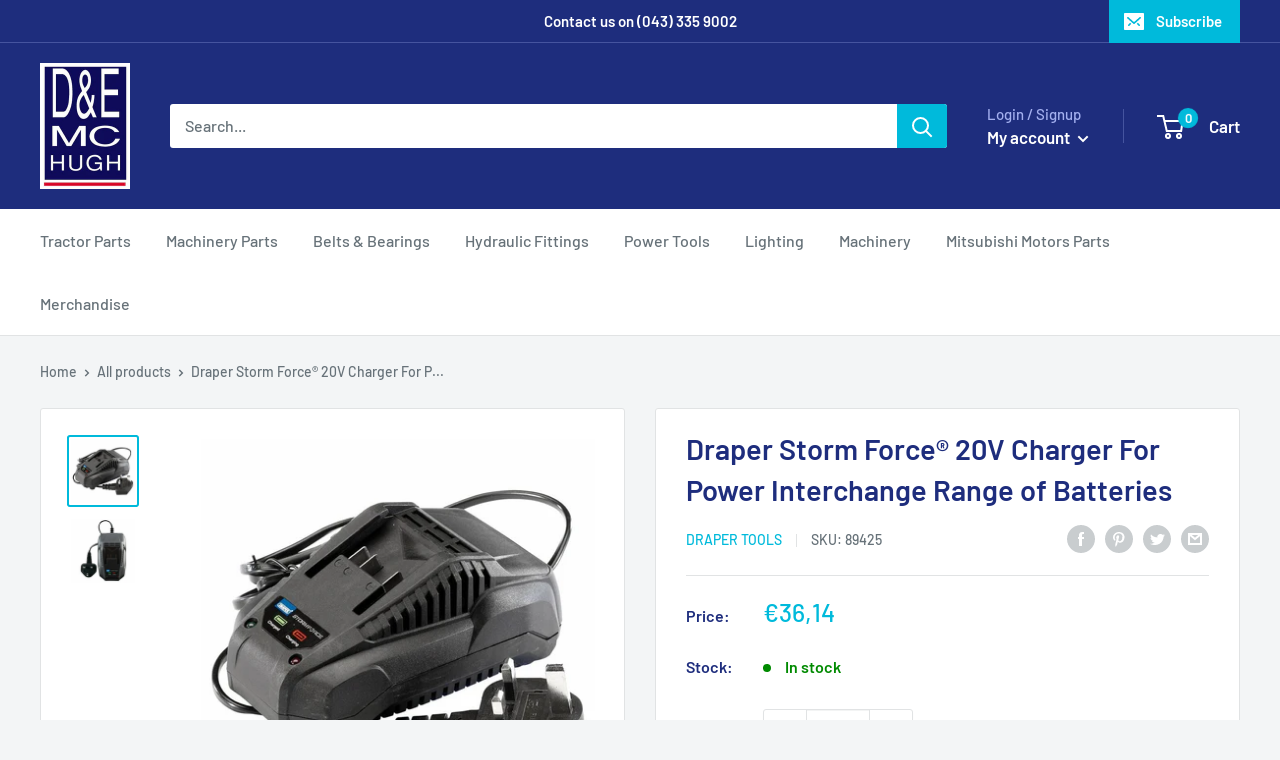

--- FILE ---
content_type: text/javascript
request_url: https://demchugh.ie/cdn/shop/t/5/assets/custom.js?v=102476495355921946141643638171
body_size: -622
content:
//# sourceMappingURL=/cdn/shop/t/5/assets/custom.js.map?v=102476495355921946141643638171
